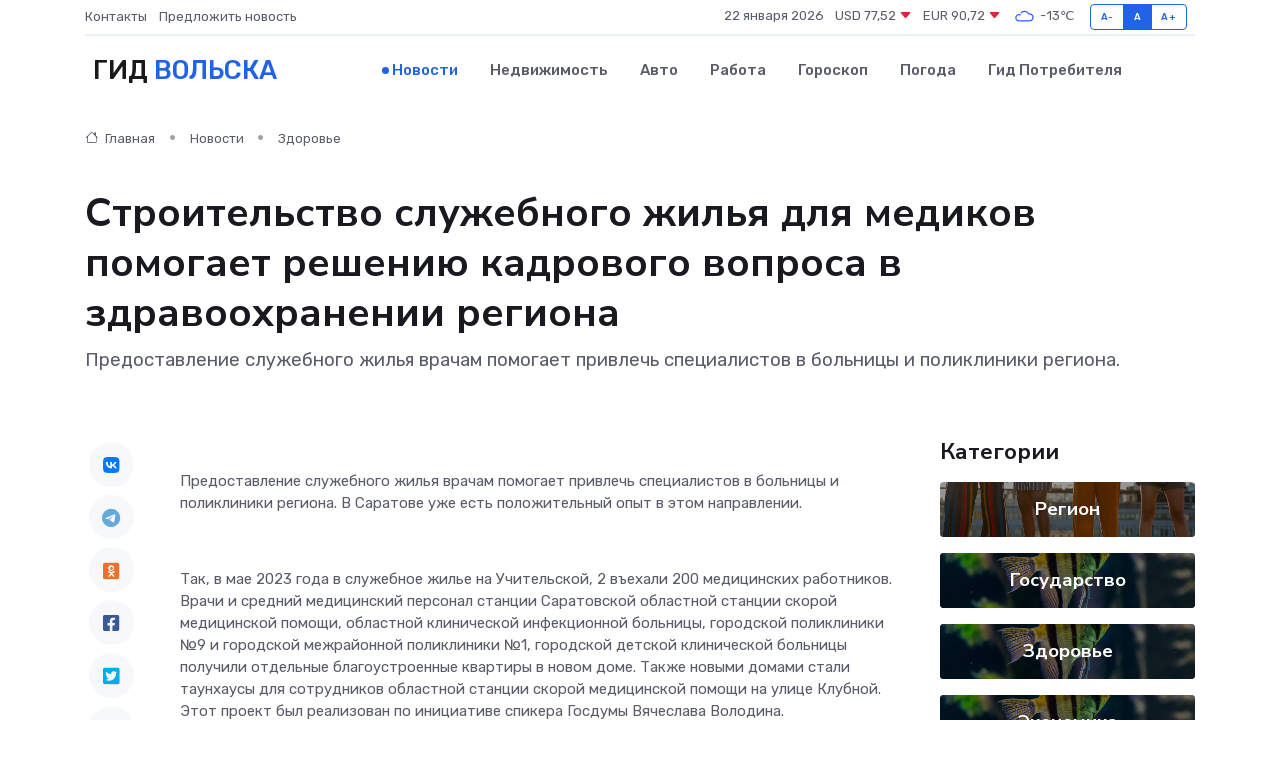

--- FILE ---
content_type: text/html; charset=UTF-8
request_url: https://volsk-gid.ru/news/zdorove/stroitelstvo-sluzhebnogo-zhilya-dlya-medikov-pomogaet-resheniyu-kadrovogo-voprosa-v-zdravoohranenii-regiona.htm
body_size: 9501
content:
<!DOCTYPE html>
<html lang="ru">
<head>
	<meta charset="utf-8">
	<meta name="csrf-token" content="zhrEXaG1V9XYaS218TGi6g1VarkdVxFjN1OaCIoi">
    <meta http-equiv="X-UA-Compatible" content="IE=edge">
    <meta name="viewport" content="width=device-width, initial-scale=1">
    <title>Строительство служебного жилья для медиков помогает решению кадрового вопроса в здравоохранении региона - новости Вольска</title>
    <meta name="description" property="description" content="Предоставление служебного жилья врачам помогает привлечь специалистов в больницы и поликлиники региона.">
    
    <meta property="fb:pages" content="105958871990207" />
    <link rel="shortcut icon" type="image/x-icon" href="https://volsk-gid.ru/favicon.svg">
    <link rel="canonical" href="https://volsk-gid.ru/news/zdorove/stroitelstvo-sluzhebnogo-zhilya-dlya-medikov-pomogaet-resheniyu-kadrovogo-voprosa-v-zdravoohranenii-regiona.htm">
    <link rel="preconnect" href="https://fonts.gstatic.com">
    <link rel="dns-prefetch" href="https://fonts.googleapis.com">
    <link rel="dns-prefetch" href="https://pagead2.googlesyndication.com">
    <link rel="dns-prefetch" href="https://res.cloudinary.com">
    <link href="https://fonts.googleapis.com/css2?family=Nunito+Sans:wght@400;700&family=Rubik:wght@400;500;700&display=swap" rel="stylesheet">
    <link rel="stylesheet" type="text/css" href="https://volsk-gid.ru/assets/font-awesome/css/all.min.css">
    <link rel="stylesheet" type="text/css" href="https://volsk-gid.ru/assets/bootstrap-icons/bootstrap-icons.css">
    <link rel="stylesheet" type="text/css" href="https://volsk-gid.ru/assets/tiny-slider/tiny-slider.css">
    <link rel="stylesheet" type="text/css" href="https://volsk-gid.ru/assets/glightbox/css/glightbox.min.css">
    <link rel="stylesheet" type="text/css" href="https://volsk-gid.ru/assets/plyr/plyr.css">
    <link id="style-switch" rel="stylesheet" type="text/css" href="https://volsk-gid.ru/assets/css/style.css">
    <link rel="stylesheet" type="text/css" href="https://volsk-gid.ru/assets/css/style2.css">

    <meta name="twitter:card" content="summary">
    <meta name="twitter:site" content="@mysite">
    <meta name="twitter:title" content="Строительство служебного жилья для медиков помогает решению кадрового вопроса в здравоохранении региона - новости Вольска">
    <meta name="twitter:description" content="Предоставление служебного жилья врачам помогает привлечь специалистов в больницы и поликлиники региона.">
    <meta name="twitter:creator" content="@mysite">
    <meta name="twitter:image:src" content="https://volsk-gid.ru/images/logo.gif">
    <meta name="twitter:domain" content="volsk-gid.ru">
    <meta name="twitter:card" content="summary_large_image" /><meta name="twitter:image" content="https://volsk-gid.ru/images/logo.gif">

    <meta property="og:url" content="http://volsk-gid.ru/news/zdorove/stroitelstvo-sluzhebnogo-zhilya-dlya-medikov-pomogaet-resheniyu-kadrovogo-voprosa-v-zdravoohranenii-regiona.htm">
    <meta property="og:title" content="Строительство служебного жилья для медиков помогает решению кадрового вопроса в здравоохранении региона - новости Вольска">
    <meta property="og:description" content="Предоставление служебного жилья врачам помогает привлечь специалистов в больницы и поликлиники региона.">
    <meta property="og:type" content="website">
    <meta property="og:image" content="https://volsk-gid.ru/images/logo.gif">
    <meta property="og:locale" content="ru_RU">
    <meta property="og:site_name" content="Гид Вольска">
    

    <link rel="image_src" href="https://volsk-gid.ru/images/logo.gif" />

    <link rel="alternate" type="application/rss+xml" href="https://volsk-gid.ru/feed" title="Вольск: гид, новости, афиша">
        <script async src="https://pagead2.googlesyndication.com/pagead/js/adsbygoogle.js"></script>
    <script>
        (adsbygoogle = window.adsbygoogle || []).push({
            google_ad_client: "ca-pub-0899253526956684",
            enable_page_level_ads: true
        });
    </script>
        
    
    
    
    <script>if (window.top !== window.self) window.top.location.replace(window.self.location.href);</script>
    <script>if(self != top) { top.location=document.location;}</script>

<!-- Google tag (gtag.js) -->
<script async src="https://www.googletagmanager.com/gtag/js?id=G-71VQP5FD0J"></script>
<script>
  window.dataLayer = window.dataLayer || [];
  function gtag(){dataLayer.push(arguments);}
  gtag('js', new Date());

  gtag('config', 'G-71VQP5FD0J');
</script>
</head>
<body>
<script type="text/javascript" > (function(m,e,t,r,i,k,a){m[i]=m[i]||function(){(m[i].a=m[i].a||[]).push(arguments)}; m[i].l=1*new Date();k=e.createElement(t),a=e.getElementsByTagName(t)[0],k.async=1,k.src=r,a.parentNode.insertBefore(k,a)}) (window, document, "script", "https://mc.yandex.ru/metrika/tag.js", "ym"); ym(54008338, "init", {}); ym(86840228, "init", { clickmap:true, trackLinks:true, accurateTrackBounce:true, webvisor:true });</script> <noscript><div><img src="https://mc.yandex.ru/watch/54008338" style="position:absolute; left:-9999px;" alt="" /><img src="https://mc.yandex.ru/watch/86840228" style="position:absolute; left:-9999px;" alt="" /></div></noscript>
<script type="text/javascript">
    new Image().src = "//counter.yadro.ru/hit?r"+escape(document.referrer)+((typeof(screen)=="undefined")?"":";s"+screen.width+"*"+screen.height+"*"+(screen.colorDepth?screen.colorDepth:screen.pixelDepth))+";u"+escape(document.URL)+";h"+escape(document.title.substring(0,150))+";"+Math.random();
</script>
<!-- Rating@Mail.ru counter -->
<script type="text/javascript">
var _tmr = window._tmr || (window._tmr = []);
_tmr.push({id: "3138453", type: "pageView", start: (new Date()).getTime()});
(function (d, w, id) {
  if (d.getElementById(id)) return;
  var ts = d.createElement("script"); ts.type = "text/javascript"; ts.async = true; ts.id = id;
  ts.src = "https://top-fwz1.mail.ru/js/code.js";
  var f = function () {var s = d.getElementsByTagName("script")[0]; s.parentNode.insertBefore(ts, s);};
  if (w.opera == "[object Opera]") { d.addEventListener("DOMContentLoaded", f, false); } else { f(); }
})(document, window, "topmailru-code");
</script><noscript><div>
<img src="https://top-fwz1.mail.ru/counter?id=3138453;js=na" style="border:0;position:absolute;left:-9999px;" alt="Top.Mail.Ru" />
</div></noscript>
<!-- //Rating@Mail.ru counter -->

<header class="navbar-light navbar-sticky header-static">
    <div class="navbar-top d-none d-lg-block small">
        <div class="container">
            <div class="d-md-flex justify-content-between align-items-center my-1">
                <!-- Top bar left -->
                <ul class="nav">
                    <li class="nav-item">
                        <a class="nav-link ps-0" href="https://volsk-gid.ru/contacts">Контакты</a>
                    </li>
                    <li class="nav-item">
                        <a class="nav-link ps-0" href="https://volsk-gid.ru/sendnews">Предложить новость</a>
                    </li>
                    
                </ul>
                <!-- Top bar right -->
                <div class="d-flex align-items-center">
                    
                    <ul class="list-inline mb-0 text-center text-sm-end me-3">
						<li class="list-inline-item">
							<span>22 января 2026</span>
						</li>
                        <li class="list-inline-item">
                            <a class="nav-link px-0" href="https://volsk-gid.ru/currency">
                                <span>USD 77,52 <i class="bi bi-caret-down-fill text-danger"></i></span>
                            </a>
						</li>
                        <li class="list-inline-item">
                            <a class="nav-link px-0" href="https://volsk-gid.ru/currency">
                                <span>EUR 90,72 <i class="bi bi-caret-down-fill text-danger"></i></span>
                            </a>
						</li>
						<li class="list-inline-item">
                            <a class="nav-link px-0" href="https://volsk-gid.ru/pogoda">
                                <svg xmlns="http://www.w3.org/2000/svg" width="25" height="25" viewBox="0 0 30 30"><path fill="#315EFB" fill-rule="evenodd" d="M25.036 13.066a4.948 4.948 0 0 1 0 5.868A4.99 4.99 0 0 1 20.99 21H8.507a4.49 4.49 0 0 1-3.64-1.86 4.458 4.458 0 0 1 0-5.281A4.491 4.491 0 0 1 8.506 12c.686 0 1.37.159 1.996.473a.5.5 0 0 1 .16.766l-.33.399a.502.502 0 0 1-.598.132 2.976 2.976 0 0 0-3.346.608 3.007 3.007 0 0 0 .334 4.532c.527.396 1.177.59 1.836.59H20.94a3.54 3.54 0 0 0 2.163-.711 3.497 3.497 0 0 0 1.358-3.206 3.45 3.45 0 0 0-.706-1.727A3.486 3.486 0 0 0 20.99 12.5c-.07 0-.138.016-.208.02-.328.02-.645.085-.947.192a.496.496 0 0 1-.63-.287 4.637 4.637 0 0 0-.445-.874 4.495 4.495 0 0 0-.584-.733A4.461 4.461 0 0 0 14.998 9.5a4.46 4.46 0 0 0-3.177 1.318 2.326 2.326 0 0 0-.135.147.5.5 0 0 1-.592.131 5.78 5.78 0 0 0-.453-.19.5.5 0 0 1-.21-.79A5.97 5.97 0 0 1 14.998 8a5.97 5.97 0 0 1 4.237 1.757c.398.399.704.85.966 1.319.262-.042.525-.076.79-.076a4.99 4.99 0 0 1 4.045 2.066zM0 0v30V0zm30 0v30V0z"></path></svg>
                                <span>-13&#8451;</span>
                            </a>
						</li>
					</ul>

                    <!-- Font size accessibility START -->
                    <div class="btn-group me-2" role="group" aria-label="font size changer">
                        <input type="radio" class="btn-check" name="fntradio" id="font-sm">
                        <label class="btn btn-xs btn-outline-primary mb-0" for="font-sm">A-</label>

                        <input type="radio" class="btn-check" name="fntradio" id="font-default" checked>
                        <label class="btn btn-xs btn-outline-primary mb-0" for="font-default">A</label>

                        <input type="radio" class="btn-check" name="fntradio" id="font-lg">
                        <label class="btn btn-xs btn-outline-primary mb-0" for="font-lg">A+</label>
                    </div>

                    
                </div>
            </div>
            <!-- Divider -->
            <div class="border-bottom border-2 border-primary opacity-1"></div>
        </div>
    </div>

    <!-- Logo Nav START -->
    <nav class="navbar navbar-expand-lg">
        <div class="container">
            <!-- Logo START -->
            <a class="navbar-brand" href="https://volsk-gid.ru" style="text-align: end;">
                
                			<span class="ms-2 fs-3 text-uppercase fw-normal">Гид <span style="color: #2163e8;">Вольска</span></span>
                            </a>
            <!-- Logo END -->

            <!-- Responsive navbar toggler -->
            <button class="navbar-toggler ms-auto" type="button" data-bs-toggle="collapse"
                data-bs-target="#navbarCollapse" aria-controls="navbarCollapse" aria-expanded="false"
                aria-label="Toggle navigation">
                <span class="text-body h6 d-none d-sm-inline-block">Menu</span>
                <span class="navbar-toggler-icon"></span>
            </button>

            <!-- Main navbar START -->
            <div class="collapse navbar-collapse" id="navbarCollapse">
                <ul class="navbar-nav navbar-nav-scroll mx-auto">
                                        <li class="nav-item"> <a class="nav-link active" href="https://volsk-gid.ru/news">Новости</a></li>
                                        <li class="nav-item"> <a class="nav-link" href="https://volsk-gid.ru/realty">Недвижимость</a></li>
                                        <li class="nav-item"> <a class="nav-link" href="https://volsk-gid.ru/auto">Авто</a></li>
                                        <li class="nav-item"> <a class="nav-link" href="https://volsk-gid.ru/job">Работа</a></li>
                                        <li class="nav-item"> <a class="nav-link" href="https://volsk-gid.ru/horoscope">Гороскоп</a></li>
                                        <li class="nav-item"> <a class="nav-link" href="https://volsk-gid.ru/pogoda">Погода</a></li>
                                        <li class="nav-item"> <a class="nav-link" href="https://volsk-gid.ru/poleznoe">Гид потребителя</a></li>
                                    </ul>
            </div>
            <!-- Main navbar END -->

            
        </div>
    </nav>
    <!-- Logo Nav END -->
</header>
    <main>
        <!-- =======================
                Main content START -->
        <section class="pt-3 pb-lg-5">
            <div class="container" data-sticky-container>
                <div class="row">
                    <!-- Main Post START -->
                    <div class="col-lg-9">
                        <!-- Categorie Detail START -->
                        <div class="mb-4">
							<nav aria-label="breadcrumb" itemscope itemtype="http://schema.org/BreadcrumbList">
								<ol class="breadcrumb breadcrumb-dots">
									<li class="breadcrumb-item" itemprop="itemListElement" itemscope itemtype="http://schema.org/ListItem">
										<meta itemprop="name" content="Гид Вольска">
										<meta itemprop="position" content="1">
										<meta itemprop="item" content="https://volsk-gid.ru">
										<a itemprop="url" href="https://volsk-gid.ru">
										<i class="bi bi-house me-1"></i> Главная
										</a>
									</li>
									<li class="breadcrumb-item" itemprop="itemListElement" itemscope itemtype="http://schema.org/ListItem">
										<meta itemprop="name" content="Новости">
										<meta itemprop="position" content="2">
										<meta itemprop="item" content="https://volsk-gid.ru/news">
										<a itemprop="url" href="https://volsk-gid.ru/news"> Новости</a>
									</li>
									<li class="breadcrumb-item" aria-current="page" itemprop="itemListElement" itemscope itemtype="http://schema.org/ListItem">
										<meta itemprop="name" content="Здоровье">
										<meta itemprop="position" content="3">
										<meta itemprop="item" content="https://volsk-gid.ru/news/zdorove">
										<a itemprop="url" href="https://volsk-gid.ru/news/zdorove"> Здоровье</a>
									</li>
									<li aria-current="page" itemprop="itemListElement" itemscope itemtype="http://schema.org/ListItem">
									<meta itemprop="name" content="Строительство служебного жилья для медиков помогает решению кадрового вопроса в здравоохранении региона">
									<meta itemprop="position" content="4" />
									<meta itemprop="item" content="https://volsk-gid.ru/news/zdorove/stroitelstvo-sluzhebnogo-zhilya-dlya-medikov-pomogaet-resheniyu-kadrovogo-voprosa-v-zdravoohranenii-regiona.htm">
									</li>
								</ol>
							</nav>
						
                        </div>
                    </div>
                </div>
                <div class="row align-items-center">
                                                        <!-- Content -->
                    <div class="col-md-12 mt-4 mt-md-0">
                                            <h1 class="display-6">Строительство служебного жилья для медиков помогает решению кадрового вопроса в здравоохранении региона</h1>
                        <p class="lead">Предоставление служебного жилья врачам помогает привлечь специалистов в больницы и поликлиники региона.</p>
                    </div>
				                                    </div>
            </div>
        </section>
        <!-- =======================
        Main START -->
        <section class="pt-0">
            <div class="container position-relative" data-sticky-container>
                <div class="row">
                    <!-- Left sidebar START -->
                    <div class="col-md-1">
                        <div class="text-start text-lg-center mb-5" data-sticky data-margin-top="80" data-sticky-for="767">
                            <style>
                                .fa-vk::before {
                                    color: #07f;
                                }
                                .fa-telegram::before {
                                    color: #64a9dc;
                                }
                                .fa-facebook-square::before {
                                    color: #3b5998;
                                }
                                .fa-odnoklassniki-square::before {
                                    color: #eb722e;
                                }
                                .fa-twitter-square::before {
                                    color: #00aced;
                                }
                                .fa-whatsapp::before {
                                    color: #65bc54;
                                }
                                .fa-viber::before {
                                    color: #7b519d;
                                }
                                .fa-moimir svg {
                                    background-color: #168de2;
                                    height: 18px;
                                    width: 18px;
                                    background-size: 18px 18px;
                                    border-radius: 4px;
                                    margin-bottom: 2px;
                                }
                            </style>
                            <ul class="nav text-white-force">
                                <li class="nav-item">
                                    <a class="nav-link icon-md rounded-circle m-1 p-0 fs-5 bg-light" href="https://vk.com/share.php?url=https://volsk-gid.ru/news/zdorove/stroitelstvo-sluzhebnogo-zhilya-dlya-medikov-pomogaet-resheniyu-kadrovogo-voprosa-v-zdravoohranenii-regiona.htm&title=Строительство служебного жилья для медиков помогает решению кадрового вопроса в здравоохранении региона - новости Вольска&utm_source=share" rel="nofollow" target="_blank">
                                        <i class="fab fa-vk align-middle text-body"></i>
                                    </a>
                                </li>
                                <li class="nav-item">
                                    <a class="nav-link icon-md rounded-circle m-1 p-0 fs-5 bg-light" href="https://t.me/share/url?url=https://volsk-gid.ru/news/zdorove/stroitelstvo-sluzhebnogo-zhilya-dlya-medikov-pomogaet-resheniyu-kadrovogo-voprosa-v-zdravoohranenii-regiona.htm&text=Строительство служебного жилья для медиков помогает решению кадрового вопроса в здравоохранении региона - новости Вольска&utm_source=share" rel="nofollow" target="_blank">
                                        <i class="fab fa-telegram align-middle text-body"></i>
                                    </a>
                                </li>
                                <li class="nav-item">
                                    <a class="nav-link icon-md rounded-circle m-1 p-0 fs-5 bg-light" href="https://connect.ok.ru/offer?url=https://volsk-gid.ru/news/zdorove/stroitelstvo-sluzhebnogo-zhilya-dlya-medikov-pomogaet-resheniyu-kadrovogo-voprosa-v-zdravoohranenii-regiona.htm&title=Строительство служебного жилья для медиков помогает решению кадрового вопроса в здравоохранении региона - новости Вольска&utm_source=share" rel="nofollow" target="_blank">
                                        <i class="fab fa-odnoklassniki-square align-middle text-body"></i>
                                    </a>
                                </li>
                                <li class="nav-item">
                                    <a class="nav-link icon-md rounded-circle m-1 p-0 fs-5 bg-light" href="https://www.facebook.com/sharer.php?src=sp&u=https://volsk-gid.ru/news/zdorove/stroitelstvo-sluzhebnogo-zhilya-dlya-medikov-pomogaet-resheniyu-kadrovogo-voprosa-v-zdravoohranenii-regiona.htm&title=Строительство служебного жилья для медиков помогает решению кадрового вопроса в здравоохранении региона - новости Вольска&utm_source=share" rel="nofollow" target="_blank">
                                        <i class="fab fa-facebook-square align-middle text-body"></i>
                                    </a>
                                </li>
                                <li class="nav-item">
                                    <a class="nav-link icon-md rounded-circle m-1 p-0 fs-5 bg-light" href="https://twitter.com/intent/tweet?text=Строительство служебного жилья для медиков помогает решению кадрового вопроса в здравоохранении региона - новости Вольска&url=https://volsk-gid.ru/news/zdorove/stroitelstvo-sluzhebnogo-zhilya-dlya-medikov-pomogaet-resheniyu-kadrovogo-voprosa-v-zdravoohranenii-regiona.htm&utm_source=share" rel="nofollow" target="_blank">
                                        <i class="fab fa-twitter-square align-middle text-body"></i>
                                    </a>
                                </li>
                                <li class="nav-item">
                                    <a class="nav-link icon-md rounded-circle m-1 p-0 fs-5 bg-light" href="https://api.whatsapp.com/send?text=Строительство служебного жилья для медиков помогает решению кадрового вопроса в здравоохранении региона - новости Вольска https://volsk-gid.ru/news/zdorove/stroitelstvo-sluzhebnogo-zhilya-dlya-medikov-pomogaet-resheniyu-kadrovogo-voprosa-v-zdravoohranenii-regiona.htm&utm_source=share" rel="nofollow" target="_blank">
                                        <i class="fab fa-whatsapp align-middle text-body"></i>
                                    </a>
                                </li>
                                <li class="nav-item">
                                    <a class="nav-link icon-md rounded-circle m-1 p-0 fs-5 bg-light" href="viber://forward?text=Строительство служебного жилья для медиков помогает решению кадрового вопроса в здравоохранении региона - новости Вольска https://volsk-gid.ru/news/zdorove/stroitelstvo-sluzhebnogo-zhilya-dlya-medikov-pomogaet-resheniyu-kadrovogo-voprosa-v-zdravoohranenii-regiona.htm&utm_source=share" rel="nofollow" target="_blank">
                                        <i class="fab fa-viber align-middle text-body"></i>
                                    </a>
                                </li>
                                <li class="nav-item">
                                    <a class="nav-link icon-md rounded-circle m-1 p-0 fs-5 bg-light" href="https://connect.mail.ru/share?url=https://volsk-gid.ru/news/zdorove/stroitelstvo-sluzhebnogo-zhilya-dlya-medikov-pomogaet-resheniyu-kadrovogo-voprosa-v-zdravoohranenii-regiona.htm&title=Строительство служебного жилья для медиков помогает решению кадрового вопроса в здравоохранении региона - новости Вольска&utm_source=share" rel="nofollow" target="_blank">
                                        <i class="fab fa-moimir align-middle text-body"><svg viewBox='0 0 24 24' xmlns='http://www.w3.org/2000/svg'><path d='M8.889 9.667a1.333 1.333 0 100-2.667 1.333 1.333 0 000 2.667zm6.222 0a1.333 1.333 0 100-2.667 1.333 1.333 0 000 2.667zm4.77 6.108l-1.802-3.028a.879.879 0 00-1.188-.307.843.843 0 00-.313 1.166l.214.36a6.71 6.71 0 01-4.795 1.996 6.711 6.711 0 01-4.792-1.992l.217-.364a.844.844 0 00-.313-1.166.878.878 0 00-1.189.307l-1.8 3.028a.844.844 0 00.312 1.166.88.88 0 001.189-.307l.683-1.147a8.466 8.466 0 005.694 2.18 8.463 8.463 0 005.698-2.184l.685 1.151a.873.873 0 001.189.307.844.844 0 00.312-1.166z' fill='#FFF' fill-rule='evenodd'/></svg></i>
                                    </a>
                                </li>
                                
                            </ul>
                        </div>
                    </div>
                    <!-- Left sidebar END -->

                    <!-- Main Content START -->
                    <div class="col-md-10 col-lg-8 mb-5">
                        <div class="mb-4">
                                                    </div>
                        <div itemscope itemtype="http://schema.org/NewsArticle">
                            <meta itemprop="headline" content="Строительство служебного жилья для медиков помогает решению кадрового вопроса в здравоохранении региона">
                            <meta itemprop="identifier" content="https://volsk-gid.ru/2402">
                            <span itemprop="articleBody"><p> Предоставление служебного жилья врачам помогает привлечь специалистов в больницы и поликлиники региона. В Саратове уже есть положительный опыт в этом направлении.&nbsp;  </p> <p> &nbsp;  </p> <p> Так, в мае 2023 года в служебное жилье на Учительской, 2 въехали 200 медицинских работников. Врачи и средний медицинский персонал станции Саратовской областной станции скорой медицинской помощи, областной клинической инфекционной больницы, городской поликлиники №9 и городской межрайонной поликлиники №1, городской детской клинической больницы получили отдельные благоустроенные квартиры в новом доме. Также новыми домами стали таунхаусы для сотрудников областной станции скорой медицинской помощи на улице Клубной. Этот проект был реализован по инициативе спикера Госдумы Вячеслава Володина. </p> <p> &nbsp;  </p> <p> Проект имеет успех, в скором времени будут сданы дома для врачей нового онкоцентра, противотуберкулезного диспансера и других лечебных учреждений Саратова. При поддержке Вячеслава Володина жилье для врачей начнут строить в Базарном Карабулаке, Балаково, Петровске, Хвалынске. 
										</p>
											
											

										

                        



<p></p> <p> «Ведомственное жилье помогает решить вопрос укомплектования кадрами. На примере нашей больницы это очень показательно. В новом доме живут шестеро наших сотрудников, есть иногородние. Например, один из наших врачей выезжал в прошлом году в составе бригады в Луганскую народную республику для проведения профосмотров детей, а когда вернулся из командировки – пришла радостная весть, что можно заселяться в новую квартиру. Ведь это очень удобно, что есть возможность жить в новой квартире недалеко от места работы», – поделилась главный врач Саратовской городской детской клинической больницы Ирана Мириева. </p></span>
                        </div>
                                                                        <div><a href="https://petvesti.ru/news/20624stroitelstvo-sluzhebnogo-zhilya-dlya-medikov-pomogaet-resheniyu-kadrovogo-voprosa-v-zdravooxranenii-regiona" target="_blank" rel="author">Источник</a></div>
                                                                        <div class="col-12 mt-3"><a href="https://volsk-gid.ru/sendnews">Предложить новость</a></div>
                        <div class="col-12 mt-5">
                            <h2 class="my-3">Последние новости</h2>
                            <div class="row gy-4">
                                <!-- Card item START -->
<div class="col-sm-6">
    <div class="card" itemscope="" itemtype="http://schema.org/BlogPosting">
        <!-- Card img -->
        <div class="position-relative">
                        <img class="card-img" src="https://res.cloudinary.com/djykuhqzq/image/upload/c_fill,w_420,h_315,q_auto,g_face/enu8r3aaxochknsiwtfb" alt="Речка-вонючка в Саратове. Отчаявшиеся горожане приглашают чиновников на "грязевые ванны"" itemprop="image">
                    </div>
        <div class="card-body px-0 pt-3" itemprop="name">
            <h4 class="card-title" itemprop="headline"><a href="https://volsk-gid.ru/news/region/rechka-vonyuchka-v-saratove-otchayavshiesya-gorozhane-priglashayut-chinovnikov-na-gryazevye-vanny.htm"
                    class="btn-link text-reset fw-bold" itemprop="url">Речка-вонючка в Саратове. Отчаявшиеся горожане приглашают чиновников на "грязевые ванны"</a></h4>
            <p class="card-text" itemprop="articleBody">Жители поселка Тепличный (Гагаринский район Саратова) продолжают вынужденное сосуществование с круглогодичной &quot;речкой-вонючкой&quot; , образовавшейся из-за канализационных стоков.</p>
        </div>
        <meta itemprop="author" content="Редактор"/>
        <meta itemscope itemprop="mainEntityOfPage" itemType="https://schema.org/WebPage" itemid="https://volsk-gid.ru/news/region/rechka-vonyuchka-v-saratove-otchayavshiesya-gorozhane-priglashayut-chinovnikov-na-gryazevye-vanny.htm"/>
        <meta itemprop="dateModified" content="2025-04-06"/>
        <meta itemprop="datePublished" content="2025-04-06"/>
    </div>
</div>
<!-- Card item END -->
<!-- Card item START -->
<div class="col-sm-6">
    <div class="card" itemscope="" itemtype="http://schema.org/BlogPosting">
        <!-- Card img -->
        <div class="position-relative">
                        <img class="card-img" src="https://res.cloudinary.com/djykuhqzq/image/upload/c_fill,w_420,h_315,q_auto,g_face/hktpvftuzkvabhztzbly" alt="Юбилей Победы. Мэрия Саратова отказалась искать у "Журавлей" место для бюста Сталина" itemprop="image">
                    </div>
        <div class="card-body px-0 pt-3" itemprop="name">
            <h4 class="card-title" itemprop="headline"><a href="https://volsk-gid.ru/news/region/yubiley-pobedy-meriya-saratova-otkazalas-iskat-u-zhuravley-mesto-dlya-byusta-stalina.htm"
                    class="btn-link text-reset fw-bold" itemprop="url">Юбилей Победы. Мэрия Саратова отказалась искать у "Журавлей" место для бюста Сталина</a></h4>
            <p class="card-text" itemprop="articleBody">Администрация Саратова не смогла найти место для бюста Иосифа Сталина в Парке Победы.</p>
        </div>
        <meta itemprop="author" content="Редактор"/>
        <meta itemscope itemprop="mainEntityOfPage" itemType="https://schema.org/WebPage" itemid="https://volsk-gid.ru/news/region/yubiley-pobedy-meriya-saratova-otkazalas-iskat-u-zhuravley-mesto-dlya-byusta-stalina.htm"/>
        <meta itemprop="dateModified" content="2025-04-06"/>
        <meta itemprop="datePublished" content="2025-04-06"/>
    </div>
</div>
<!-- Card item END -->
<!-- Card item START -->
<div class="col-sm-6">
    <div class="card" itemscope="" itemtype="http://schema.org/BlogPosting">
        <!-- Card img -->
        <div class="position-relative">
                        <img class="card-img" src="https://res.cloudinary.com/djykuhqzq/image/upload/c_fill,w_420,h_315,q_auto,g_face/njh3docdzg4poa1amozv" alt="Под Аткарском перевернулась "Газель". Пострадал водитель" itemprop="image">
                    </div>
        <div class="card-body px-0 pt-3" itemprop="name">
            <h4 class="card-title" itemprop="headline"><a href="https://volsk-gid.ru/news/region/pod-atkarskom-perevernulas-gazel-postradal-voditel.htm"
                    class="btn-link text-reset fw-bold" itemprop="url">Под Аткарском перевернулась "Газель". Пострадал водитель</a></h4>
            <p class="card-text" itemprop="articleBody">Сегодня утром в Аткарском районе Саратовской области в ДТП пострадал мужчина, сообщает региональная Госавтоинспекция.</p>
        </div>
        <meta itemprop="author" content="Редактор"/>
        <meta itemscope itemprop="mainEntityOfPage" itemType="https://schema.org/WebPage" itemid="https://volsk-gid.ru/news/region/pod-atkarskom-perevernulas-gazel-postradal-voditel.htm"/>
        <meta itemprop="dateModified" content="2025-04-06"/>
        <meta itemprop="datePublished" content="2025-04-06"/>
    </div>
</div>
<!-- Card item END -->
<!-- Card item START -->
<div class="col-sm-6">
    <div class="card" itemscope="" itemtype="http://schema.org/BlogPosting">
        <!-- Card img -->
        <div class="position-relative">
            <img class="card-img" src="https://res.cloudinary.com/dzttx7cpc/image/upload/c_fill,w_420,h_315,q_auto,g_face/r7veu3ey8cqaawwwsw5m" alt="Пошаговое руководство: как грамотно оформить первый микрозайм" itemprop="image">
        </div>
        <div class="card-body px-0 pt-3" itemprop="name">
            <h4 class="card-title" itemprop="headline"><a href="https://simferopol-gid.ru/news/ekonomika/poshagovoe-rukovodstvo-kak-gramotno-oformit-pervyy-mikrozaym.htm" class="btn-link text-reset fw-bold" itemprop="url">Пошаговое руководство: как грамотно оформить первый микрозайм</a></h4>
            <p class="card-text" itemprop="articleBody">Как взять кредит с умом и не пожалеть об этом спустя пару месяцев</p>
        </div>
        <meta itemprop="author" content="Редактор"/>
        <meta itemscope itemprop="mainEntityOfPage" itemType="https://schema.org/WebPage" itemid="https://simferopol-gid.ru/news/ekonomika/poshagovoe-rukovodstvo-kak-gramotno-oformit-pervyy-mikrozaym.htm"/>
        <meta itemprop="dateModified" content="2026-01-22"/>
        <meta itemprop="datePublished" content="2026-01-22"/>
    </div>
</div>
<!-- Card item END -->
                            </div>
                        </div>
						<div class="col-12 bg-primary bg-opacity-10 p-2 mt-3 rounded">
							На этом сайте вы найдете актуальные <a href="https://domodedovo-gid.ru/job">вакансии в Домодедово</a> с предложениями работы от ведущих работодателей города
						</div>
                        <!-- Comments START -->
                        <div class="mt-5">
                            <h3>Комментарии (0)</h3>
                        </div>
                        <!-- Comments END -->
                        <!-- Reply START -->
                        <div>
                            <h3>Добавить комментарий</h3>
                            <small>Ваш email не публикуется. Обязательные поля отмечены *</small>
                            <form class="row g-3 mt-2">
                                <div class="col-md-6">
                                    <label class="form-label">Имя *</label>
                                    <input type="text" class="form-control" aria-label="First name">
                                </div>
                                <div class="col-md-6">
                                    <label class="form-label">Email *</label>
                                    <input type="email" class="form-control">
                                </div>
                                <div class="col-12">
                                    <label class="form-label">Текст комментария *</label>
                                    <textarea class="form-control" rows="3"></textarea>
                                </div>
                                <div class="col-12">
                                    <button type="submit" class="btn btn-primary">Оставить комментарий</button>
                                </div>
                            </form>
                        </div>
                        <!-- Reply END -->
                    </div>
                    <!-- Main Content END -->
                    <!-- Right sidebar START -->
                    <div class="col-lg-3 d-none d-lg-block">
                        <div data-sticky data-margin-top="80" data-sticky-for="991">
                            <!-- Categories -->
                            <div>
                                <h4 class="mb-3">Категории</h4>
                                                                    <!-- Category item -->
                                    <div class="text-center mb-3 card-bg-scale position-relative overflow-hidden rounded"
                                        style="background-image:url(https://volsk-gid.ru/assets/images/blog/4by3/07.jpg); background-position: center left; background-size: cover;">
                                        <div class="bg-dark-overlay-4 p-3">
                                            <a href="https://volsk-gid.ru/news/region"
                                                class="stretched-link btn-link fw-bold text-white h5">Регион</a>
                                        </div>
                                    </div>
                                                                    <!-- Category item -->
                                    <div class="text-center mb-3 card-bg-scale position-relative overflow-hidden rounded"
                                        style="background-image:url(https://volsk-gid.ru/assets/images/blog/4by3/06.jpg); background-position: center left; background-size: cover;">
                                        <div class="bg-dark-overlay-4 p-3">
                                            <a href="https://volsk-gid.ru/news/gosudarstvo"
                                                class="stretched-link btn-link fw-bold text-white h5">Государство</a>
                                        </div>
                                    </div>
                                                                    <!-- Category item -->
                                    <div class="text-center mb-3 card-bg-scale position-relative overflow-hidden rounded"
                                        style="background-image:url(https://volsk-gid.ru/assets/images/blog/4by3/06.jpg); background-position: center left; background-size: cover;">
                                        <div class="bg-dark-overlay-4 p-3">
                                            <a href="https://volsk-gid.ru/news/zdorove"
                                                class="stretched-link btn-link fw-bold text-white h5">Здоровье</a>
                                        </div>
                                    </div>
                                                                    <!-- Category item -->
                                    <div class="text-center mb-3 card-bg-scale position-relative overflow-hidden rounded"
                                        style="background-image:url(https://volsk-gid.ru/assets/images/blog/4by3/06.jpg); background-position: center left; background-size: cover;">
                                        <div class="bg-dark-overlay-4 p-3">
                                            <a href="https://volsk-gid.ru/news/ekonomika"
                                                class="stretched-link btn-link fw-bold text-white h5">Экономика</a>
                                        </div>
                                    </div>
                                                                    <!-- Category item -->
                                    <div class="text-center mb-3 card-bg-scale position-relative overflow-hidden rounded"
                                        style="background-image:url(https://volsk-gid.ru/assets/images/blog/4by3/03.jpg); background-position: center left; background-size: cover;">
                                        <div class="bg-dark-overlay-4 p-3">
                                            <a href="https://volsk-gid.ru/news/politika"
                                                class="stretched-link btn-link fw-bold text-white h5">Политика</a>
                                        </div>
                                    </div>
                                                                    <!-- Category item -->
                                    <div class="text-center mb-3 card-bg-scale position-relative overflow-hidden rounded"
                                        style="background-image:url(https://volsk-gid.ru/assets/images/blog/4by3/08.jpg); background-position: center left; background-size: cover;">
                                        <div class="bg-dark-overlay-4 p-3">
                                            <a href="https://volsk-gid.ru/news/nauka-i-obrazovanie"
                                                class="stretched-link btn-link fw-bold text-white h5">Наука и Образование</a>
                                        </div>
                                    </div>
                                                                    <!-- Category item -->
                                    <div class="text-center mb-3 card-bg-scale position-relative overflow-hidden rounded"
                                        style="background-image:url(https://volsk-gid.ru/assets/images/blog/4by3/03.jpg); background-position: center left; background-size: cover;">
                                        <div class="bg-dark-overlay-4 p-3">
                                            <a href="https://volsk-gid.ru/news/proisshestviya"
                                                class="stretched-link btn-link fw-bold text-white h5">Происшествия</a>
                                        </div>
                                    </div>
                                                                    <!-- Category item -->
                                    <div class="text-center mb-3 card-bg-scale position-relative overflow-hidden rounded"
                                        style="background-image:url(https://volsk-gid.ru/assets/images/blog/4by3/01.jpg); background-position: center left; background-size: cover;">
                                        <div class="bg-dark-overlay-4 p-3">
                                            <a href="https://volsk-gid.ru/news/religiya"
                                                class="stretched-link btn-link fw-bold text-white h5">Религия</a>
                                        </div>
                                    </div>
                                                                    <!-- Category item -->
                                    <div class="text-center mb-3 card-bg-scale position-relative overflow-hidden rounded"
                                        style="background-image:url(https://volsk-gid.ru/assets/images/blog/4by3/05.jpg); background-position: center left; background-size: cover;">
                                        <div class="bg-dark-overlay-4 p-3">
                                            <a href="https://volsk-gid.ru/news/kultura"
                                                class="stretched-link btn-link fw-bold text-white h5">Культура</a>
                                        </div>
                                    </div>
                                                                    <!-- Category item -->
                                    <div class="text-center mb-3 card-bg-scale position-relative overflow-hidden rounded"
                                        style="background-image:url(https://volsk-gid.ru/assets/images/blog/4by3/07.jpg); background-position: center left; background-size: cover;">
                                        <div class="bg-dark-overlay-4 p-3">
                                            <a href="https://volsk-gid.ru/news/sport"
                                                class="stretched-link btn-link fw-bold text-white h5">Спорт</a>
                                        </div>
                                    </div>
                                                                    <!-- Category item -->
                                    <div class="text-center mb-3 card-bg-scale position-relative overflow-hidden rounded"
                                        style="background-image:url(https://volsk-gid.ru/assets/images/blog/4by3/05.jpg); background-position: center left; background-size: cover;">
                                        <div class="bg-dark-overlay-4 p-3">
                                            <a href="https://volsk-gid.ru/news/obschestvo"
                                                class="stretched-link btn-link fw-bold text-white h5">Общество</a>
                                        </div>
                                    </div>
                                                            </div>
                        </div>
                    </div>
                    <!-- Right sidebar END -->
                </div>
        </section>
    </main>
<footer class="bg-dark pt-5">
    
    <!-- Footer copyright START -->
    <div class="bg-dark-overlay-3 mt-5">
        <div class="container">
            <div class="row align-items-center justify-content-md-between py-4">
                <div class="col-md-6">
                    <!-- Copyright -->
                    <div class="text-center text-md-start text-primary-hover text-muted">
                        &#169;2026 Вольск. Все права защищены.
                    </div>
                </div>
                
            </div>
        </div>
    </div>
    <!-- Footer copyright END -->
    <script type="application/ld+json">
        {"@context":"https:\/\/schema.org","@type":"Organization","name":"\u0412\u043e\u043b\u044c\u0441\u043a - \u0433\u0438\u0434, \u043d\u043e\u0432\u043e\u0441\u0442\u0438, \u0430\u0444\u0438\u0448\u0430","url":"https:\/\/volsk-gid.ru","sameAs":["https:\/\/vk.com\/public224622170","https:\/\/t.me\/volsk_gid"]}
    </script>
</footer>
<!-- Back to top -->
<div class="back-top"><i class="bi bi-arrow-up-short"></i></div>
<script src="https://volsk-gid.ru/assets/bootstrap/js/bootstrap.bundle.min.js"></script>
<script src="https://volsk-gid.ru/assets/tiny-slider/tiny-slider.js"></script>
<script src="https://volsk-gid.ru/assets/sticky-js/sticky.min.js"></script>
<script src="https://volsk-gid.ru/assets/glightbox/js/glightbox.min.js"></script>
<script src="https://volsk-gid.ru/assets/plyr/plyr.js"></script>
<script src="https://volsk-gid.ru/assets/js/functions.js"></script>
<script src="https://yastatic.net/share2/share.js" async></script>
<script defer src="https://static.cloudflareinsights.com/beacon.min.js/vcd15cbe7772f49c399c6a5babf22c1241717689176015" integrity="sha512-ZpsOmlRQV6y907TI0dKBHq9Md29nnaEIPlkf84rnaERnq6zvWvPUqr2ft8M1aS28oN72PdrCzSjY4U6VaAw1EQ==" data-cf-beacon='{"version":"2024.11.0","token":"00506bbd8b314f5d8dadbdb064f941ae","r":1,"server_timing":{"name":{"cfCacheStatus":true,"cfEdge":true,"cfExtPri":true,"cfL4":true,"cfOrigin":true,"cfSpeedBrain":true},"location_startswith":null}}' crossorigin="anonymous"></script>
</body>
</html>


--- FILE ---
content_type: text/html; charset=utf-8
request_url: https://www.google.com/recaptcha/api2/aframe
body_size: 266
content:
<!DOCTYPE HTML><html><head><meta http-equiv="content-type" content="text/html; charset=UTF-8"></head><body><script nonce="bEgx8XRdKJSMcm-7nSY90w">/** Anti-fraud and anti-abuse applications only. See google.com/recaptcha */ try{var clients={'sodar':'https://pagead2.googlesyndication.com/pagead/sodar?'};window.addEventListener("message",function(a){try{if(a.source===window.parent){var b=JSON.parse(a.data);var c=clients[b['id']];if(c){var d=document.createElement('img');d.src=c+b['params']+'&rc='+(localStorage.getItem("rc::a")?sessionStorage.getItem("rc::b"):"");window.document.body.appendChild(d);sessionStorage.setItem("rc::e",parseInt(sessionStorage.getItem("rc::e")||0)+1);localStorage.setItem("rc::h",'1769087909451');}}}catch(b){}});window.parent.postMessage("_grecaptcha_ready", "*");}catch(b){}</script></body></html>